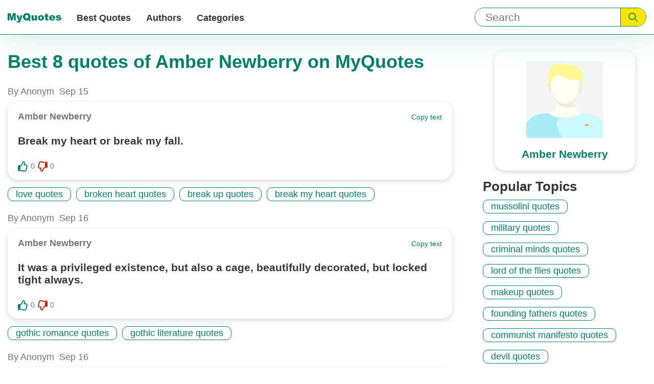

--- FILE ---
content_type: text/html; charset=utf-8
request_url: https://myquotes.co/authors/1271/
body_size: 4535
content:

<!DOCTYPE html>
<html lang="en">

<head>
<meta charset="UTF-8">
<meta name="viewport" content="width=device-width,initial-scale=1">
<meta http-equiv="X-UA-Compatible" content="IE=Edge, chrome=1">
<title>Amber Newberry quotes | MyQuotes</title>

<meta name="description" content="Best quotes of Amber Newberry on MyQuotes">


<meta name="keywords" content="Amber Newberry, Best quotes of Amber Newberry">


<meta property="og:url" content="https://myquotes.co/authors/1271/"/>
<meta property="og:type" content="website" />
<meta property="og:title" content="Amber Newberry quotes | MyQuotes"/>
<meta property="og:description" content="Best quotes of Amber Newberry on MyQuotes"/>


<meta property="og:image" content="https://myquotes.co/images/meta/og-sharing-logo.jpg"/>
<meta property="og:image:height" content="300" />
<meta property="og:image:width" content="700" />




<!-- Preloads -->
<link rel="preload" as="style" href="/css/main.css">
<link media="all" rel="stylesheet" href="/css/main.css">

<link rel="preload" as="script" href="/main.bundle.js">

<!-- Preconnects -->
<link rel="preconnect" href="//www.google-analytics.com">
<link rel="preconnect" href="//www.googletagmanager.com">


<meta name="csrf-token" content="eWzVAi42gkLkojJTrjbPawDssBO8iAGi60x7LRC8">

<link rel="canonical" href="https://myquotes.co/authors/1271/">




<link rel="alternate" href="https://myquotes.co/authors/1271/" hreflang="x-default" />

<link rel="alternate" href="https://myquotes.co/ru/authors/1271/" hreflang="ru" />



<script defer src="/main.bundle.js"></script>
<script data-ad-client="ca-pub-7804771188232392" async src="https://pagead2.googlesyndication.com/pagead/js/adsbygoogle.js"></script>

</head>
<body class="body">
<header class="header">
<div class="header-inner">
<div class="logo header-logo">
<a class="logo-link" href="https://myquotes.co/ " aria-label="MyQuotes logo">
<svg class="logo-icon" aria-hidden="true">
<use class="logo-icon--mobile" xlink:href="/images/sprite.svg#logo-mobile"></use>
<use class="logo-icon--desktop" xlink:href="/images/sprite.svg#logo-desktop"></use>
</svg>
</a>
</div>
<div class="search header-search" role="search">
<form
class="search-form "
method="GET"
action="https://myquotes.co/search/"
>
<input
class="search-input searchInput"
aria-label="Input search"
type="text"
name="query"
placeholder="Search"
/>
<button class="search-submit" aria-label="Submit search query">
<svg class="search-icon" aria-hidden="true">
<use xlink:href="/images/sprite.svg#search"></use>
</svg>
</button>
</form>

</div>
<nav class="nav header-nav">

<button
class="hamburger-toggle navToggle"
aria-label="Open menu button"
aria-expanded="false"
aria-controls="navigation-menu"
>
<span class="hamburger-stick navStick"></span>
</button>

<ul class="nav-list navList" id="navigation-menu">
<li class="nav-item">
<a class="nav-link" href="https://myquotes.co/best-quotes/"> Best Quotes </a>
</li>
<li class="nav-item">
<a class="nav-link" href="https://myquotes.co/authors/"> Authors </a>
</li>
<li class="nav-item">
<a class="nav-link" href="https://myquotes.co/categories/"> Categories </a>
</li>
<li class="nav-item nav-item--about_us">
<a class="nav-link" href="https://myquotes.co/about-us/" rel="nofollow">
About us
</a>
</li>
<li class="nav-item nav-item--about_us">
<a class="nav-link" href="https://myquotes.co/contact-us/" rel="nofollow">
Contact us
</a>
</li>
</ul>
</nav>
</div>
</header>
<script defer src="https://static.cloudflareinsights.com/beacon.min.js/vcd15cbe7772f49c399c6a5babf22c1241717689176015" integrity="sha512-ZpsOmlRQV6y907TI0dKBHq9Md29nnaEIPlkf84rnaERnq6zvWvPUqr2ft8M1aS28oN72PdrCzSjY4U6VaAw1EQ==" data-cf-beacon='{"version":"2024.11.0","token":"3032e69cda1c45908c3df850f5d8f4b2","r":1,"server_timing":{"name":{"cfCacheStatus":true,"cfEdge":true,"cfExtPri":true,"cfL4":true,"cfOrigin":true,"cfSpeedBrain":true},"location_startswith":null}}' crossorigin="anonymous"></script>
</body>
</html>
<div class="author">
<div class="author-inner">
<div class="author-info">



<h1 class="author-main_title">
Best 8 quotes of Amber Newberry on MyQuotes
</h1>

</div>
<div class="author-detail author_card">

<div class="author_card-image-wrapper">


<svg class="author_card-icon">
<use xlink:href="/images/sprite.svg#author"></use>
</svg>

</div>
<h2 class="author_card-title">
Amber Newberry
</h2>


</div>
<main class="author-main">
<ul class="author-list">





<li class="quote author-item">
<div class="quote-info">
<span class="quote-published_by">
By Anonym
</span>

<time class="quote-date" datetime="2019-09-15">
Sep 15
</time>
</div>
<div class="quote-card author-item-card">
<div class="quote-header">
<div class="quote-author">

<span class="quote-author-text quote-author-name">
Amber Newberry
</span>

</div>
<div class="quote-copy copy">
<button class="copy-button copyButton">
Copy text
</button>
</div>
</div>
<p class="quote-description"> Break my heart or break my fall. </p>
<div class="quote-footer">
<div class="quote-actions vote-wrapper">
<div class="quote-vote vote">

<button class="vote-button" aria-label="Like button">
<svg class="vote-icon" aria-hidden="true">
<use class="vote-icon--empty notQo" xlink:href="/images/sprite.svg#vote-border">
</use>
<use class="vote-icon--filled notQo" xlink:href="/images/sprite.svg#vote-solid">
</use>
</svg>
</button>
<span class="vote-count">
0
</span>
</div>
<div class="quote-vote vote">

<button class="vote-button" aria-label="Dislike button">
<svg class="vote-icon vote-icon--dislike" aria-hidden="true">
<use class="vote-icon--empty notQo" xlink:href="/images/sprite.svg#vote-border">
</use>
<use class="vote-icon--filled notQo" xlink:href="/images/sprite.svg#vote-solid">
</use>
</svg>
</button>
<span class="vote-count">
0
</span>
</div>
</div>

</div>
</div>
<div class="quote-tags tags">
<ul class="tags-list">



<li class="tags-item">
<a class="tags-link" href="/categories/1363/">
love quotes
</a>
</li>



<li class="tags-item">
<a class="tags-link" href="/categories/2267/">
broken heart quotes
</a>
</li>



<li class="tags-item">
<a class="tags-link" href="/categories/15914/">
break up quotes
</a>
</li>



<li class="tags-item">
<a class="tags-link" href="/categories/82308/">
break my heart quotes
</a>
</li>



</ul>
</div>
</li>






<li class="quote author-item">
<div class="quote-info">
<span class="quote-published_by">
By Anonym
</span>

<time class="quote-date" datetime="2019-09-16">
Sep 16
</time>
</div>
<div class="quote-card author-item-card">
<div class="quote-header">
<div class="quote-author">

<span class="quote-author-text quote-author-name">
Amber Newberry
</span>

</div>
<div class="quote-copy copy">
<button class="copy-button copyButton">
Copy text
</button>
</div>
</div>
<p class="quote-description"> It was a privileged existence, but also a cage, beautifully decorated, but locked tight always. </p>
<div class="quote-footer">
<div class="quote-actions vote-wrapper">
<div class="quote-vote vote">

<button class="vote-button" aria-label="Like button">
<svg class="vote-icon" aria-hidden="true">
<use class="vote-icon--empty notQo" xlink:href="/images/sprite.svg#vote-border">
</use>
<use class="vote-icon--filled notQo" xlink:href="/images/sprite.svg#vote-solid">
</use>
</svg>
</button>
<span class="vote-count">
0
</span>
</div>
<div class="quote-vote vote">

<button class="vote-button" aria-label="Dislike button">
<svg class="vote-icon vote-icon--dislike" aria-hidden="true">
<use class="vote-icon--empty notQo" xlink:href="/images/sprite.svg#vote-border">
</use>
<use class="vote-icon--filled notQo" xlink:href="/images/sprite.svg#vote-solid">
</use>
</svg>
</button>
<span class="vote-count">
0
</span>
</div>
</div>

</div>
</div>
<div class="quote-tags tags">
<ul class="tags-list">



<li class="tags-item">
<a class="tags-link" href="/categories/71300/">
gothic romance quotes
</a>
</li>



<li class="tags-item">
<a class="tags-link" href="/categories/85829/">
gothic literature quotes
</a>
</li>



</ul>
</div>
</li>






<li class="quote author-item">
<div class="quote-info">
<span class="quote-published_by">
By Anonym
</span>

<time class="quote-date" datetime="2019-09-16">
Sep 16
</time>
</div>
<div class="quote-card author-item-card">
<div class="quote-header">
<div class="quote-author">

<span class="quote-author-text quote-author-name">
Amber Newberry
</span>

</div>
<div class="quote-copy copy">
<button class="copy-button copyButton">
Copy text
</button>
</div>
</div>
<p class="quote-description"> It was dark, now, the gossamer moon hanging among diamond stars in the soft black of the night. </p>
<div class="quote-footer">
<div class="quote-actions vote-wrapper">
<div class="quote-vote vote">

<button class="vote-button" aria-label="Like button">
<svg class="vote-icon" aria-hidden="true">
<use class="vote-icon--empty notQo" xlink:href="/images/sprite.svg#vote-border">
</use>
<use class="vote-icon--filled notQo" xlink:href="/images/sprite.svg#vote-solid">
</use>
</svg>
</button>
<span class="vote-count">
0
</span>
</div>
<div class="quote-vote vote">

<button class="vote-button" aria-label="Dislike button">
<svg class="vote-icon vote-icon--dislike" aria-hidden="true">
<use class="vote-icon--empty notQo" xlink:href="/images/sprite.svg#vote-border">
</use>
<use class="vote-icon--filled notQo" xlink:href="/images/sprite.svg#vote-solid">
</use>
</svg>
</button>
<span class="vote-count">
0
</span>
</div>
</div>

</div>
</div>
<div class="quote-tags tags">
<ul class="tags-list">



<li class="tags-item">
<a class="tags-link" href="/categories/3008/">
moon quotes
</a>
</li>



<li class="tags-item">
<a class="tags-link" href="/categories/4115/">
night quotes
</a>
</li>



<li class="tags-item">
<a class="tags-link" href="/categories/5431/">
sky quotes
</a>
</li>



<li class="tags-item">
<a class="tags-link" href="/categories/11966/">
halloween quotes
</a>
</li>



<li class="tags-item">
<a class="tags-link" href="/categories/12060/">
evening quotes
</a>
</li>



</ul>
</div>
</li>






<li class="quote author-item">
<div class="quote-info">
<span class="quote-published_by">
By Anonym
</span>

<time class="quote-date" datetime="2019-09-18">
Sep 18
</time>
</div>
<div class="quote-card author-item-card">
<div class="quote-header">
<div class="quote-author">

<span class="quote-author-text quote-author-name">
Amber Newberry
</span>

</div>
<div class="quote-copy copy">
<button class="copy-button copyButton">
Copy text
</button>
</div>
</div>
<p class="quote-description"> She shoved her to the dirty floor and pressed an open palm against her shoulder to hold her down while her rage and sorrow blossomed into a glistening thorn. </p>
<div class="quote-footer">
<div class="quote-actions vote-wrapper">
<div class="quote-vote vote">

<button class="vote-button" aria-label="Like button">
<svg class="vote-icon" aria-hidden="true">
<use class="vote-icon--empty notQo" xlink:href="/images/sprite.svg#vote-border">
</use>
<use class="vote-icon--filled notQo" xlink:href="/images/sprite.svg#vote-solid">
</use>
</svg>
</button>
<span class="vote-count">
0
</span>
</div>
<div class="quote-vote vote">

<button class="vote-button" aria-label="Dislike button">
<svg class="vote-icon vote-icon--dislike" aria-hidden="true">
<use class="vote-icon--empty notQo" xlink:href="/images/sprite.svg#vote-border">
</use>
<use class="vote-icon--filled notQo" xlink:href="/images/sprite.svg#vote-solid">
</use>
</svg>
</button>
<span class="vote-count">
0
</span>
</div>
</div>

</div>
</div>
<div class="quote-tags tags">
<ul class="tags-list">



<li class="tags-item">
<a class="tags-link" href="/categories/7489/">
horror quotes
</a>
</li>



<li class="tags-item">
<a class="tags-link" href="/categories/8805/">
rage quotes
</a>
</li>



<li class="tags-item">
<a class="tags-link" href="/categories/11135/">
scary quotes
</a>
</li>



<li class="tags-item">
<a class="tags-link" href="/categories/11966/">
halloween quotes
</a>
</li>



<li class="tags-item">
<a class="tags-link" href="/categories/14645/">
creepy quotes
</a>
</li>



</ul>
</div>
</li>






<li class="quote author-item">
<div class="quote-info">
<span class="quote-published_by">
By Anonym
</span>

<time class="quote-date" datetime="2019-09-18">
Sep 18
</time>
</div>
<div class="quote-card author-item-card">
<div class="quote-header">
<div class="quote-author">

<span class="quote-author-text quote-author-name">
Amber Newberry
</span>

</div>
<div class="quote-copy copy">
<button class="copy-button copyButton">
Copy text
</button>
</div>
</div>
<p class="quote-description"> The laughter of children filled the crisp air while off-beat rhythms of knocks and door bells mixed with a chorus of "trick or treat" that sang out into the early evening. </p>
<div class="quote-footer">
<div class="quote-actions vote-wrapper">
<div class="quote-vote vote">

<button class="vote-button" aria-label="Like button">
<svg class="vote-icon" aria-hidden="true">
<use class="vote-icon--empty notQo" xlink:href="/images/sprite.svg#vote-border">
</use>
<use class="vote-icon--filled notQo" xlink:href="/images/sprite.svg#vote-solid">
</use>
</svg>
</button>
<span class="vote-count">
0
</span>
</div>
<div class="quote-vote vote">

<button class="vote-button" aria-label="Dislike button">
<svg class="vote-icon vote-icon--dislike" aria-hidden="true">
<use class="vote-icon--empty notQo" xlink:href="/images/sprite.svg#vote-border">
</use>
<use class="vote-icon--filled notQo" xlink:href="/images/sprite.svg#vote-solid">
</use>
</svg>
</button>
<span class="vote-count">
0
</span>
</div>
</div>

</div>
</div>
<div class="quote-tags tags">
<ul class="tags-list">



<li class="tags-item">
<a class="tags-link" href="/categories/1921/">
fall quotes
</a>
</li>



<li class="tags-item">
<a class="tags-link" href="/categories/9773/">
autumn quotes
</a>
</li>



<li class="tags-item">
<a class="tags-link" href="/categories/9831/">
children quotes
</a>
</li>



<li class="tags-item">
<a class="tags-link" href="/categories/11966/">
halloween quotes
</a>
</li>



<li class="tags-item">
<a class="tags-link" href="/categories/61285/">
trick or treat quotes
</a>
</li>



</ul>
</div>
</li>






<li class="quote author-item">
<div class="quote-info">
<span class="quote-published_by">
By Anonym
</span>

<time class="quote-date" datetime="2019-09-19">
Sep 19
</time>
</div>
<div class="quote-card author-item-card">
<div class="quote-header">
<div class="quote-author">

<span class="quote-author-text quote-author-name">
Amber Newberry
</span>

</div>
<div class="quote-copy copy">
<button class="copy-button copyButton">
Copy text
</button>
</div>
</div>
<p class="quote-description"> The trees seemed to have eyes that were watching us and reaching out for me. They began to take on the shape of the dead. </p>
<div class="quote-footer">
<div class="quote-actions vote-wrapper">
<div class="quote-vote vote">

<button class="vote-button" aria-label="Like button">
<svg class="vote-icon" aria-hidden="true">
<use class="vote-icon--empty notQo" xlink:href="/images/sprite.svg#vote-border">
</use>
<use class="vote-icon--filled notQo" xlink:href="/images/sprite.svg#vote-solid">
</use>
</svg>
</button>
<span class="vote-count">
0
</span>
</div>
<div class="quote-vote vote">

<button class="vote-button" aria-label="Dislike button">
<svg class="vote-icon vote-icon--dislike" aria-hidden="true">
<use class="vote-icon--empty notQo" xlink:href="/images/sprite.svg#vote-border">
</use>
<use class="vote-icon--filled notQo" xlink:href="/images/sprite.svg#vote-solid">
</use>
</svg>
</button>
<span class="vote-count">
0
</span>
</div>
</div>

</div>
</div>
<div class="quote-tags tags">
<ul class="tags-list">



<li class="tags-item">
<a class="tags-link" href="/categories/71300/">
gothic romance quotes
</a>
</li>



<li class="tags-item">
<a class="tags-link" href="/categories/85829/">
gothic literature quotes
</a>
</li>



</ul>
</div>
</li>






<li class="quote author-item">
<div class="quote-info">
<span class="quote-published_by">
By Anonym
</span>

<time class="quote-date" datetime="2019-09-19">
Sep 19
</time>
</div>
<div class="quote-card author-item-card">
<div class="quote-header">
<div class="quote-author">

<span class="quote-author-text quote-author-name">
Amber Newberry
</span>

</div>
<div class="quote-copy copy">
<button class="copy-button copyButton">
Copy text
</button>
</div>
</div>
<p class="quote-description"> Two souls, one body. Zwei Seelen, ein Körper. </p>
<div class="quote-footer">
<div class="quote-actions vote-wrapper">
<div class="quote-vote vote">

<button class="vote-button" aria-label="Like button">
<svg class="vote-icon" aria-hidden="true">
<use class="vote-icon--empty notQo" xlink:href="/images/sprite.svg#vote-border">
</use>
<use class="vote-icon--filled notQo" xlink:href="/images/sprite.svg#vote-solid">
</use>
</svg>
</button>
<span class="vote-count">
0
</span>
</div>
<div class="quote-vote vote">

<button class="vote-button" aria-label="Dislike button">
<svg class="vote-icon vote-icon--dislike" aria-hidden="true">
<use class="vote-icon--empty notQo" xlink:href="/images/sprite.svg#vote-border">
</use>
<use class="vote-icon--filled notQo" xlink:href="/images/sprite.svg#vote-solid">
</use>
</svg>
</button>
<span class="vote-count">
0
</span>
</div>
</div>

</div>
</div>
<div class="quote-tags tags">
<ul class="tags-list">



<li class="tags-item">
<a class="tags-link" href="/categories/71300/">
gothic romance quotes
</a>
</li>



<li class="tags-item">
<a class="tags-link" href="/categories/85829/">
gothic literature quotes
</a>
</li>



</ul>
</div>
</li>






<li class="quote author-item">
<div class="quote-info">
<span class="quote-published_by">
By Anonym
</span>

<time class="quote-date" datetime="2019-09-20">
Sep 20
</time>
</div>
<div class="quote-card author-item-card">
<div class="quote-header">
<div class="quote-author">

<span class="quote-author-text quote-author-name">
Amber Newberry
</span>

</div>
<div class="quote-copy copy">
<button class="copy-button copyButton">
Copy text
</button>
</div>
</div>
<p class="quote-description"> When the moon was high over the moors, Rhineholt became a dark place with long, lonely corridors whose shadows gave breath to many secrets. </p>
<div class="quote-footer">
<div class="quote-actions vote-wrapper">
<div class="quote-vote vote">

<button class="vote-button" aria-label="Like button">
<svg class="vote-icon" aria-hidden="true">
<use class="vote-icon--empty notQo" xlink:href="/images/sprite.svg#vote-border">
</use>
<use class="vote-icon--filled notQo" xlink:href="/images/sprite.svg#vote-solid">
</use>
</svg>
</button>
<span class="vote-count">
0
</span>
</div>
<div class="quote-vote vote">

<button class="vote-button" aria-label="Dislike button">
<svg class="vote-icon vote-icon--dislike" aria-hidden="true">
<use class="vote-icon--empty notQo" xlink:href="/images/sprite.svg#vote-border">
</use>
<use class="vote-icon--filled notQo" xlink:href="/images/sprite.svg#vote-solid">
</use>
</svg>
</button>
<span class="vote-count">
0
</span>
</div>
</div>

</div>
</div>
<div class="quote-tags tags">
<ul class="tags-list">



<li class="tags-item">
<a class="tags-link" href="/categories/71300/">
gothic romance quotes
</a>
</li>



<li class="tags-item">
<a class="tags-link" href="/categories/85829/">
gothic literature quotes
</a>
</li>



</ul>
</div>
</li>


</ul>
</main>
<aside class="author-aside">


<section class="popular_topics aside-item">
<h2 class="popular_topics-title">Popular Topics</h2>
<ul class="popular_topics-list tags-list">

<li class="popular_topics-item tags-item">
<a class="popular_topics-link tags-link" href="/categories/1231/">mussolini quotes</a>
</li>

<li class="popular_topics-item tags-item">
<a class="popular_topics-link tags-link" href="/categories/2946/">military quotes</a>
</li>

<li class="popular_topics-item tags-item">
<a class="popular_topics-link tags-link" href="/categories/3315/">criminal minds quotes</a>
</li>

<li class="popular_topics-item tags-item">
<a class="popular_topics-link tags-link" href="/categories/3858/">lord of the flies quotes</a>
</li>

<li class="popular_topics-item tags-item">
<a class="popular_topics-link tags-link" href="/categories/3882/">makeup quotes</a>
</li>

<li class="popular_topics-item tags-item">
<a class="popular_topics-link tags-link" href="/categories/4802/">founding fathers quotes</a>
</li>

<li class="popular_topics-item tags-item">
<a class="popular_topics-link tags-link" href="/categories/5876/">communist manifesto quotes</a>
</li>

<li class="popular_topics-item tags-item">
<a class="popular_topics-link tags-link" href="/categories/5897/">devil quotes</a>
</li>

<li class="popular_topics-item tags-item">
<a class="popular_topics-link tags-link" href="/categories/6051/">country music quotes</a>
</li>

<li class="popular_topics-item tags-item">
<a class="popular_topics-link tags-link" href="/categories/7150/">nightmare quotes</a>
</li>

<li class="popular_topics-item tags-item">
<a class="popular_topics-link tags-link" href="/categories/7163/">chicago quotes</a>
</li>

<li class="popular_topics-item tags-item">
<a class="popular_topics-link tags-link" href="/categories/7303/">important quotes</a>
</li>

<li class="popular_topics-item tags-item">
<a class="popular_topics-link tags-link" href="/categories/7660/">jedi quotes</a>
</li>

<li class="popular_topics-item tags-item">
<a class="popular_topics-link tags-link" href="/categories/7763/">the tempest quotes</a>
</li>

<li class="popular_topics-item tags-item">
<a class="popular_topics-link tags-link" href="/categories/8122/">candide quotes</a>
</li>

<li class="popular_topics-item tags-item">
<a class="popular_topics-link tags-link" href="/categories/8159/">personal development quotes</a>
</li>

<li class="popular_topics-item tags-item">
<a class="popular_topics-link tags-link" href="/categories/8175/">self help quotes</a>
</li>

<li class="popular_topics-item tags-item">
<a class="popular_topics-link tags-link" href="/categories/8244/">organization quotes</a>
</li>

<li class="popular_topics-item tags-item">
<a class="popular_topics-link tags-link" href="/categories/8504/">beast quotes</a>
</li>

<li class="popular_topics-item tags-item">
<a class="popular_topics-link tags-link" href="/categories/8728/">alcoholism quotes</a>
</li>

<li class="popular_topics-item tags-item">
<a class="popular_topics-link tags-link" href="/categories/8844/">alpha male quotes</a>
</li>

<li class="popular_topics-item tags-item">
<a class="popular_topics-link tags-link" href="/categories/8916/">magnus bane quotes</a>
</li>

<li class="popular_topics-item tags-item">
<a class="popular_topics-link tags-link" href="/categories/9023/">good intentions quotes</a>
</li>

<li class="popular_topics-item tags-item">
<a class="popular_topics-link tags-link" href="/categories/9388/">you are not alone quotes</a>
</li>

<li class="popular_topics-item tags-item">
<a class="popular_topics-link tags-link" href="/categories/9492/">newborn quotes</a>
</li>

</ul>
</section>






<section class="popular_authors aside-item">
<h2 class="popular_authors-title">
Popular Authors
</h2>
<ul class="popular_authors-list">

<li class="popular_authors-item">
<div class="popular_authors-image-wrapper">
<svg class="popular_authors-icon">
<use xlink:href="/images/sprite.svg#author"></use>
</svg>

</div>
<div class="popular_authors-info">
<a class="popular_authors-link" href="/authors/618/">
Carlos Castaneda
</a>
<span class="popular_authors-count">
178 quotes
</span>
</div>
</li>

<li class="popular_authors-item">
<div class="popular_authors-image-wrapper">
<svg class="popular_authors-icon">
<use xlink:href="/images/sprite.svg#author"></use>
</svg>

</div>
<div class="popular_authors-info">
<a class="popular_authors-link" href="/authors/873/">
Francine Rivers
</a>
<span class="popular_authors-count">
81 quotes
</span>
</div>
</li>

<li class="popular_authors-item">
<div class="popular_authors-image-wrapper">
<svg class="popular_authors-icon">
<use xlink:href="/images/sprite.svg#author"></use>
</svg>

</div>
<div class="popular_authors-info">
<a class="popular_authors-link" href="/authors/1047/">
Rob Bell
</a>
<span class="popular_authors-count">
194 quotes
</span>
</div>
</li>

<li class="popular_authors-item">
<div class="popular_authors-image-wrapper">
<svg class="popular_authors-icon">
<use xlink:href="/images/sprite.svg#author"></use>
</svg>

</div>
<div class="popular_authors-info">
<a class="popular_authors-link" href="/authors/1219/">
Pat Conroy
</a>
<span class="popular_authors-count">
256 quotes
</span>
</div>
</li>

<li class="popular_authors-item">
<div class="popular_authors-image-wrapper">
<svg class="popular_authors-icon">
<use xlink:href="/images/sprite.svg#author"></use>
</svg>

</div>
<div class="popular_authors-info">
<a class="popular_authors-link" href="/authors/1317/">
Kailin Gow
</a>
<span class="popular_authors-count">
377 quotes
</span>
</div>
</li>

<li class="popular_authors-item">
<div class="popular_authors-image-wrapper">
<svg class="popular_authors-icon">
<use xlink:href="/images/sprite.svg#author"></use>
</svg>

</div>
<div class="popular_authors-info">
<a class="popular_authors-link" href="/authors/1416/">
Margaret Cho
</a>
<span class="popular_authors-count">
240 quotes
</span>
</div>
</li>

<li class="popular_authors-item">
<div class="popular_authors-image-wrapper">
<svg class="popular_authors-icon">
<use xlink:href="/images/sprite.svg#author"></use>
</svg>

</div>
<div class="popular_authors-info">
<a class="popular_authors-link" href="/authors/1488/">
Edmond Mbiaka
</a>
<span class="popular_authors-count">
885 quotes
</span>
</div>
</li>

<li class="popular_authors-item">
<div class="popular_authors-image-wrapper">
<svg class="popular_authors-icon">
<use xlink:href="/images/sprite.svg#author"></use>
</svg>

</div>
<div class="popular_authors-info">
<a class="popular_authors-link" href="/authors/1649/">
Billy Sunday
</a>
<span class="popular_authors-count">
92 quotes
</span>
</div>
</li>

<li class="popular_authors-item">
<div class="popular_authors-image-wrapper">
<svg class="popular_authors-icon">
<use xlink:href="/images/sprite.svg#author"></use>
</svg>

</div>
<div class="popular_authors-info">
<a class="popular_authors-link" href="/authors/1868/">
Andy Rooney
</a>
<span class="popular_authors-count">
207 quotes
</span>
</div>
</li>

<li class="popular_authors-item">
<div class="popular_authors-image-wrapper">
<svg class="popular_authors-icon">
<use xlink:href="/images/sprite.svg#author"></use>
</svg>

</div>
<div class="popular_authors-info">
<a class="popular_authors-link" href="/authors/2370/">
Bette Davis
</a>
<span class="popular_authors-count">
117 quotes
</span>
</div>
</li>

<li class="popular_authors-item">
<div class="popular_authors-image-wrapper">
<svg class="popular_authors-icon">
<use xlink:href="/images/sprite.svg#author"></use>
</svg>

</div>
<div class="popular_authors-info">
<a class="popular_authors-link" href="/authors/4307/">
David Wong
</a>
<span class="popular_authors-count">
111 quotes
</span>
</div>
</li>

<li class="popular_authors-item">
<div class="popular_authors-image-wrapper">
<svg class="popular_authors-icon">
<use xlink:href="/images/sprite.svg#author"></use>
</svg>

</div>
<div class="popular_authors-info">
<a class="popular_authors-link" href="/authors/4584/">
Mary Tyler Moore
</a>
<span class="popular_authors-count">
53 quotes
</span>
</div>
</li>

<li class="popular_authors-item">
<div class="popular_authors-image-wrapper">
<svg class="popular_authors-icon">
<use xlink:href="/images/sprite.svg#author"></use>
</svg>

</div>
<div class="popular_authors-info">
<a class="popular_authors-link" href="/authors/4966/">
Shelby Foote
</a>
<span class="popular_authors-count">
53 quotes
</span>
</div>
</li>

<li class="popular_authors-item">
<div class="popular_authors-image-wrapper">
<svg class="popular_authors-icon">
<use xlink:href="/images/sprite.svg#author"></use>
</svg>

</div>
<div class="popular_authors-info">
<a class="popular_authors-link" href="/authors/5139/">
Katherine Anne Porter
</a>
<span class="popular_authors-count">
113 quotes
</span>
</div>
</li>

<li class="popular_authors-item">
<div class="popular_authors-image-wrapper">
<svg class="popular_authors-icon">
<use xlink:href="/images/sprite.svg#author"></use>
</svg>

</div>
<div class="popular_authors-info">
<a class="popular_authors-link" href="/authors/5218/">
Rachel Van Dyken
</a>
<span class="popular_authors-count">
77 quotes
</span>
</div>
</li>

<li class="popular_authors-item">
<div class="popular_authors-image-wrapper">
<svg class="popular_authors-icon">
<use xlink:href="/images/sprite.svg#author"></use>
</svg>

</div>
<div class="popular_authors-info">
<a class="popular_authors-link" href="/authors/5251/">
Ouida
</a>
<span class="popular_authors-count">
108 quotes
</span>
</div>
</li>

<li class="popular_authors-item">
<div class="popular_authors-image-wrapper">
<svg class="popular_authors-icon">
<use xlink:href="/images/sprite.svg#author"></use>
</svg>

</div>
<div class="popular_authors-info">
<a class="popular_authors-link" href="/authors/5456/">
Samuel Butler
</a>
<span class="popular_authors-count">
226 quotes
</span>
</div>
</li>

<li class="popular_authors-item">
<div class="popular_authors-image-wrapper">
<svg class="popular_authors-icon">
<use xlink:href="/images/sprite.svg#author"></use>
</svg>

</div>
<div class="popular_authors-info">
<a class="popular_authors-link" href="/authors/5790/">
Cyril Connolly
</a>
<span class="popular_authors-count">
155 quotes
</span>
</div>
</li>

<li class="popular_authors-item">
<div class="popular_authors-image-wrapper">
<svg class="popular_authors-icon">
<use xlink:href="/images/sprite.svg#author"></use>
</svg>

</div>
<div class="popular_authors-info">
<a class="popular_authors-link" href="/authors/6165/">
Alfred De Musset
</a>
<span class="popular_authors-count">
64 quotes
</span>
</div>
</li>

<li class="popular_authors-item">
<div class="popular_authors-image-wrapper">
<svg class="popular_authors-icon">
<use xlink:href="/images/sprite.svg#author"></use>
</svg>

</div>
<div class="popular_authors-info">
<a class="popular_authors-link" href="/authors/6352/">
Sw. Chidananda Tirtha
</a>
<span class="popular_authors-count">
64 quotes
</span>
</div>
</li>

<li class="popular_authors-item">
<div class="popular_authors-image-wrapper">
<svg class="popular_authors-icon">
<use xlink:href="/images/sprite.svg#author"></use>
</svg>

</div>
<div class="popular_authors-info">
<a class="popular_authors-link" href="/authors/6431/">
Debbie Reynolds
</a>
<span class="popular_authors-count">
74 quotes
</span>
</div>
</li>

<li class="popular_authors-item">
<div class="popular_authors-image-wrapper">
<svg class="popular_authors-icon">
<use xlink:href="/images/sprite.svg#author"></use>
</svg>

</div>
<div class="popular_authors-info">
<a class="popular_authors-link" href="/authors/6456/">
Todd Stocker
</a>
<span class="popular_authors-count">
127 quotes
</span>
</div>
</li>

<li class="popular_authors-item">
<div class="popular_authors-image-wrapper">
<svg class="popular_authors-icon">
<use xlink:href="/images/sprite.svg#author"></use>
</svg>

</div>
<div class="popular_authors-info">
<a class="popular_authors-link" href="/authors/6531/">
Ann Coulter
</a>
<span class="popular_authors-count">
395 quotes
</span>
</div>
</li>

<li class="popular_authors-item">
<div class="popular_authors-image-wrapper">
<svg class="popular_authors-icon">
<use xlink:href="/images/sprite.svg#author"></use>
</svg>

</div>
<div class="popular_authors-info">
<a class="popular_authors-link" href="/authors/6572/">
Laurie Nadel
</a>
<span class="popular_authors-count">
80 quotes
</span>
</div>
</li>

<li class="popular_authors-item">
<div class="popular_authors-image-wrapper">
<svg class="popular_authors-icon">
<use xlink:href="/images/sprite.svg#author"></use>
</svg>

</div>
<div class="popular_authors-info">
<a class="popular_authors-link" href="/authors/6600/">
Marianne Moore
</a>
<span class="popular_authors-count">
114 quotes
</span>
</div>
</li>

</ul>
</section>

</aside>
</div>
</div>

<script type="application/ld+json">
{
"@context": "http://schema.org/",
"@type": "CollectionPage",
"name": "Best quotes",
"description": "Amber Newberry quotes | MyQuotes",
"headline": "Best 8 quotes of Amber Newberry on MyQuotes",
"keywords": "MyQuotes, Amber Newberry, Best quotes of Amber Newberry",
"mainEntity": {
"@type": "ItemList",
"itemListElement": [


{
"@type": "Quotation",
"author": {
"@type": "Person",
"name": "Amber Newberry"

},
"text": "Break my heart or break my fall.",
"keywords": "Amber Newberry quotes, love quotes, broken heart quotes, break up quotes, break my heart quotes"
} ,


{
"@type": "Quotation",
"author": {
"@type": "Person",
"name": "Amber Newberry"

},
"text": "It was a privileged existence, but also a cage, beautifully decorated, but locked tight always.",
"keywords": "Amber Newberry quotes, gothic romance quotes, gothic literature quotes"
} ,


{
"@type": "Quotation",
"author": {
"@type": "Person",
"name": "Amber Newberry"

},
"text": "It was dark, now, the gossamer moon hanging among diamond stars in the soft black of the night.",
"keywords": "Amber Newberry quotes, moon quotes, night quotes, sky quotes, halloween quotes, evening quotes"
} ,


{
"@type": "Quotation",
"author": {
"@type": "Person",
"name": "Amber Newberry"

},
"text": "She shoved her to the dirty floor and pressed an open palm against her shoulder to hold her down while her rage and sorrow blossomed into a glistening thorn.",
"keywords": "Amber Newberry quotes, horror quotes, rage quotes, scary quotes, halloween quotes, creepy quotes"
} ,


{
"@type": "Quotation",
"author": {
"@type": "Person",
"name": "Amber Newberry"

},
"text": "The laughter of children filled the crisp air while off-beat rhythms of knocks and door bells mixed with a chorus of &#34;trick or treat&#34; that sang out into the early evening.",
"keywords": "Amber Newberry quotes, fall quotes, autumn quotes, children quotes, halloween quotes, trick or treat quotes"
} ,


{
"@type": "Quotation",
"author": {
"@type": "Person",
"name": "Amber Newberry"

},
"text": "The trees seemed to have eyes that were watching us and reaching out for me. They began to take on the shape of the dead.",
"keywords": "Amber Newberry quotes, gothic romance quotes, gothic literature quotes"
} ,


{
"@type": "Quotation",
"author": {
"@type": "Person",
"name": "Amber Newberry"

},
"text": "Two souls, one body. Zwei Seelen, ein Körper.",
"keywords": "Amber Newberry quotes, gothic romance quotes, gothic literature quotes"
} ,


{
"@type": "Quotation",
"author": {
"@type": "Person",
"name": "Amber Newberry"

},
"text": "When the moon was high over the moors, Rhineholt became a dark place with long, lonely corridors whose shadows gave breath to many secrets.",
"keywords": "Amber Newberry quotes, gothic romance quotes, gothic literature quotes"
} 

]
}
}
</script>



<footer class="footer">
<div class="footer-inner">
<div class="nav footer-nav">
<ul class="nav-list">
<li class="nav-item">
<a class="nav-link" href="https://myquotes.co/about-us/" rel="nofollow">
About us
</a>
</li>
<li class="nav-item">
<a class="nav-link" href="https://myquotes.co/contact-us/" rel="nofollow">
Contact us
</a>
</li>
<li class="nav-item">
<a class="nav-link" href="https://myquotes.co/privacy-policy/" rel="nofollow">
Privacy policy
</a>
</li>
<li class="nav-item">
<a class="nav-link" href="https://myquotes.co/terms-of-use/" rel="nofollow">
Terms of use
</a>
</li>
</ul>
</div>
<div class="footer-info">
<p class="footer-copyright">&#9400; 2026 . All Rights Reserved</p>
<div class="lang_select">
<button class="lang_select-selected languageDd" aria-label="Open language select menu">
<span class="lang_select-text">
En
</span>
<svg class="lang_select-icon">
<use xlink:href="/images/sprite.svg#flag-en"></use>
</svg>
</button>

<ul class="lang_select-list languageDdItems">

<li class="lang_select-item">
<a href="https://myquotes.co/ru/authors/1271/"
class="lang_select-link">
<span class="lang_select-text">
Ru
</span>
<svg class="lang_select-icon">
<use xlink:href="/images/sprite.svg#flag-ru"></use>
</svg>
</a>
</li>

</ul>

</div>
</div>
</footer>

<div id="popupArea"></div>




<script>(function(w,d,s,l,i){w[l]=w[l]||[];w[l].push({'gtm.start':
new Date().getTime(),event:'gtm.js'});var f=d.getElementsByTagName(s)[0],
j=d.createElement(s),dl=l!='dataLayer'?'&l='+l:'';j.async=true;j.src=
'https://www.googletagmanager.com/gtm.js?id='+i+dl;f.parentNode.insertBefore(j,f);
})(window,document,'script','dataLayer','GTM-NFHTVXP');</script>


<script>
document.MESSAGES = {
SUCCESS: {
TITLE:'Success',
BODY:'Text successfully copied to the clipboard!'
},
ERROR: {
TITLE:'Error',
BODY:'Failed to copy text :('
}
};
</script>

</body>
</html>

--- FILE ---
content_type: text/html; charset=utf-8
request_url: https://www.google.com/recaptcha/api2/aframe
body_size: 268
content:
<!DOCTYPE HTML><html><head><meta http-equiv="content-type" content="text/html; charset=UTF-8"></head><body><script nonce="YdG8x5VsLwAJRkCi84LbXw">/** Anti-fraud and anti-abuse applications only. See google.com/recaptcha */ try{var clients={'sodar':'https://pagead2.googlesyndication.com/pagead/sodar?'};window.addEventListener("message",function(a){try{if(a.source===window.parent){var b=JSON.parse(a.data);var c=clients[b['id']];if(c){var d=document.createElement('img');d.src=c+b['params']+'&rc='+(localStorage.getItem("rc::a")?sessionStorage.getItem("rc::b"):"");window.document.body.appendChild(d);sessionStorage.setItem("rc::e",parseInt(sessionStorage.getItem("rc::e")||0)+1);localStorage.setItem("rc::h",'1770113000441');}}}catch(b){}});window.parent.postMessage("_grecaptcha_ready", "*");}catch(b){}</script></body></html>

--- FILE ---
content_type: image/svg+xml
request_url: https://myquotes.co/images/sprite.svg
body_size: 10577
content:
<svg xmlns="http://www.w3.org/2000/svg" xmlns:xlink="http://www.w3.org/1999/xlink"><defs><symbol viewBox="0 0 21 15" id="arrow-link">
    <g>
        <g>
            <path d="M13.92.223a.73.73 0 0 0-1.05 0 .73.73 0 0 0 0 1.02l5.29 5.25H.73c-.4 0-.73.32-.73.72 0 .4.32.74.73.74h17.43l-5.29 5.24a.735.735 0 1 0 1.04 1.04l6.54-6.5c.29-.28.29-.74 0-1.02z" />
        </g>
    </g>
</symbol><symbol viewBox="0 0 340 340" id="author">
    <!-- Generator: Sketch 52.2 (67145) - http://www.bohemiancoding.com/sketch -->
    <title>Group 13 Copy</title>
    <desc>Created with Sketch.</desc>
    <defs>
        <rect id="author_path-1" x="0" y="0" width="340" height="340" />
    </defs>
    <g id="author_Page-1" stroke="none" stroke-width="1" fill="none" fill-rule="evenodd">
        <g id="author_Group-13-Copy">
            <g id="author_Albert_Einstein_Head-Copy-9">
                
                <use id="author_Mask" fill="#F4F4F4" fill-rule="nonzero" xlink:href="#author_path-1" />
                <g id="author_Group-24" mask="url(#author_mask-2)">
                    <g transform="translate(-5.000000, 13.000000)">
                        <path d="M139.481457,156.149225 C156.627418,157.449176 169.381248,158.181895 177.742947,158.347382 C186.104646,158.512869 197.699125,157.78015 212.526386,156.149225 C212.743905,171.824435 215.778474,185.064707 221.630094,195.870041 C227.481714,206.675374 236.624869,213.464974 249.059561,216.23884 C239.79445,240.403989 215.412678,252.079795 175.914246,251.266258 C136.415813,250.452722 112.034042,238.776916 102.768931,216.23884 C115.528113,214.91982 125.15895,208.13022 131.661442,195.870041 C138.163934,183.609861 140.770606,170.369589 139.481457,156.149225 Z" id="author_Rectangle" fill="#FFFEF3" fill-rule="nonzero" />
                        <path d="M102.768931,216.237747 C118.109413,231.190218 144.197931,238.666453 181.034483,238.666453 C217.871035,238.666453 219.322971,268.110969 185.390291,327 L10.9717868,327 C-2.92580982,297.083641 -2.92580982,272.91764 10.9717868,254.501998 C18.8785921,244.024727 30.6542142,232.862563 49.3730408,226.049984 C58.8282362,222.608835 76.6268662,219.338089 102.768931,216.237747 Z" id="author_Rectangle" fill="#ABEBF4" fill-rule="nonzero" />
                        <path d="M242.659213,216.171141 C257.999695,231.123611 284.088213,238.599847 320.924765,238.599847 C357.761317,238.599847 359.213253,268.044362 325.280573,326.933394 L150.862069,326.933394 C136.964472,297.017034 136.964472,272.851034 150.862069,254.435392 C158.768874,243.958121 170.544496,232.795957 189.263323,225.983377 C198.718518,222.542228 216.517148,219.271483 242.659213,216.171141 Z" id="author_Rectangle" fill="#CCF8FF" fill-rule="nonzero" transform="translate(245.062343, 271.552267) scale(-1, 1) translate(-245.062343, -271.552267) " />
                        <path d="M111.740654,125.666457 C115.369544,126.965062 124.906798,115.910233 124.906798,104.698667 C124.906798,93.4871012 110.932206,79.0209405 105.157582,81.4769401 C99.6322826,83.8268993 99.006553,88.2497451 100.617569,101.412636 C102.228585,114.575527 108.111763,124.367852 111.740654,125.666457 Z" id="author_Oval" fill="#ECEAD6" fill-rule="nonzero" />
                        <path d="M240.11056,125.666457 C243.73945,126.965062 253.276704,115.910233 253.276704,104.698667 C253.276704,93.4871012 239.302112,79.0209405 233.527488,81.4769401 C228.002189,83.8268993 227.376459,88.2497451 228.987475,101.412636 C230.598491,114.575527 236.481669,124.367852 240.11056,125.666457 Z" id="author_Oval-Copy-3" fill="#ECEAD6" fill-rule="nonzero" transform="translate(240.744935, 103.486013) scale(-1, 1) translate(-240.744935, -103.486013) " />
                        <path d="M139.702368,156.149225 L211.808098,156.149225 C212.336075,162.887638 212.868712,168.207728 213.406011,172.109494 C213.943309,176.01126 215.221765,180.971487 217.241379,186.990176 C190.991412,195.097603 171.679083,194.792938 159.30439,186.076182 C146.929697,177.359426 140.39569,167.383774 139.702368,156.149225 Z" id="author_Rectangle" fill="#ECEBD7" fill-rule="nonzero" />
                        <path d="M177.742947,176.042292 C213.797272,176.042292 244.54647,121.548271 244.54647,80.0351763 C244.54647,38.5220815 212.151504,26.3355705 176.097179,26.3355705 C140.042853,26.3355705 111.104638,41.265562 111.104638,82.7786568 C111.104638,124.291752 141.688621,176.042292 177.742947,176.042292 Z" id="author_Oval" fill="#FFFEF3" fill-rule="nonzero" />
                        <path d="M149.429412,47.4240178 C160.306921,47.4240178 174.073125,60.6223436 198.575921,67.0603764 C234.620618,76.5310074 225.847237,66.6988853 235.613523,67.0603764 C240.351173,67.2357367 242.680266,79.0296701 242.600803,102.442177 C250.449523,76.4880037 254.373883,59.7730879 254.373883,52.2974294 C254.373883,40.9600357 250.405844,23.700087 236.819024,15.1463414 C214.455392,1.06704952 172.823,4.19220214e-13 148.510025,4.19220214e-13 C109.425924,4.19220214e-13 100.768867,35.5863527 100.768867,65.5848665 C100.768867,70.8199617 104.849046,83.1057317 113.009404,102.442177 C116.375318,64.0323916 128.515321,45.6930053 149.429412,47.4240178 Z" id="author_Oval" fill="#FFF791" fill-rule="nonzero" />
                        <path d="M279.003065,273.296984 L268.840041,273.296984 C267.0049,273.296984 265.517241,271.808028 265.517241,269.972318 C265.517241,268.136607 267.0049,266.647651 268.840041,266.647651 L279.003065,266.647651 C280.838206,266.647651 282.325864,268.136607 282.325864,269.972318 C282.325864,271.808028 280.838206,273.296984 279.003065,273.296984 Z" id="author_Path-Copy" fill="#F2931F" fill-rule="evenodd" />
                    </g>
                </g>
            </g>
        </g>
    </g>
</symbol><mask id="author_mask-2" fill="white">
                    <use xlink:href="#author_path-1" />
                </mask><symbol viewBox="0 0 39 39" id="check-mark">
    <g>
        <g>
            <path d="M29.004 13.88l-12.33 12.385h-.01c-.156.157-.58.508-1.069.508-.35 0-.747-.194-1.079-.526l-5.164-5.165a.367.367 0 0 1 0-.525l1.641-1.642a.364.364 0 0 1 .258-.11c.093 0 .185.036.259.11l4.094 4.095 11.252-11.334a.364.364 0 0 1 .258-.111c.101 0 .194.037.258.11l1.614 1.67c.166.157.166.387.018.535zM19.183 0C8.586 0 0 8.586 0 19.183c0 10.596 8.586 19.182 19.183 19.182 10.596 0 19.182-8.586 19.182-19.182C38.365 8.586 29.78 0 19.183 0z" />
        </g>
    </g>
</symbol><symbol viewBox="0 0 13 11" id="double-arrow">
    <g>
        <g>
            <path d="M5.049 10.2c.203 0 .339-.136.339-.34a.514.514 0 0 0-.136-.27L.78 5.116 5.252.644c.136-.136.136-.339 0-.542a.327.327 0 0 0-.474 0L.102 4.846c-.136.135-.136.338 0 .542l4.676 4.743c.067 0 .135.068.27.068z" />
        </g>
        <g>
            <path d="M12.115 10.2c.203 0 .339-.136.339-.34a.514.514 0 0 0-.136-.27L7.846 5.116 12.318.644c.136-.136.136-.339 0-.542a.327.327 0 0 0-.474 0L7.168 4.846c-.136.135-.136.338 0 .542l4.676 4.743c.068 0 .135.068.27.068z" />
        </g>
    </g>
</symbol><symbol viewBox="0 0 10 17" id="facebook">
    <g>
        <g>
            <path d="M9.325.004L6.99 0C4.368 0 2.674 1.598 2.674 4.072v1.877H.327c-.203 0-.367.15-.367.337v2.72c0 .187.164.338.367.338h2.347v6.863c0 .186.164.337.367.337h3.062c.202 0 .367-.151.367-.337V9.344h2.744c.203 0 .367-.151.367-.338v-2.72a.325.325 0 0 0-.107-.238.384.384 0 0 0-.26-.1H6.47v-1.59c0-.765.198-1.154 1.282-1.154h1.572c.203 0 .367-.151.367-.337V.34c0-.186-.164-.337-.366-.337z" />
        </g>
    </g>
</symbol><symbol viewBox="0 0 512 512" id="flag-en"><circle cx="256" cy="256" r="256" fill="#f0f0f0" /><g fill="#0052b4"><path d="M52.92 100.142c-20.109 26.163-35.272 56.318-44.101 89.077h133.178L52.92 100.142zM503.181 189.219c-8.829-32.758-23.993-62.913-44.101-89.076l-89.075 89.076h133.176zM8.819 322.784c8.83 32.758 23.993 62.913 44.101 89.075l89.074-89.075H8.819zM411.858 52.921c-26.163-20.109-56.317-35.272-89.076-44.102v133.177l89.076-89.075zM100.142 459.079c26.163 20.109 56.318 35.272 89.076 44.102V370.005l-89.076 89.074zM189.217 8.819c-32.758 8.83-62.913 23.993-89.075 44.101l89.075 89.075V8.819zM322.783 503.181c32.758-8.83 62.913-23.993 89.075-44.101l-89.075-89.075v133.176zM370.005 322.784l89.075 89.076c20.108-26.162 35.272-56.318 44.101-89.076H370.005z" /></g><g fill="#d80027"><path d="M509.833 222.609H289.392V2.167A258.556 258.556 0 00256 0c-11.319 0-22.461.744-33.391 2.167v220.441H2.167A258.556 258.556 0 000 256c0 11.319.744 22.461 2.167 33.391h220.441v220.442a258.35 258.35 0 0066.783 0V289.392h220.442A258.533 258.533 0 00512 256c0-11.317-.744-22.461-2.167-33.391z" /><path d="M322.783 322.784L437.019 437.02a256.636 256.636 0 0015.048-16.435l-97.802-97.802h-31.482v.001zM189.217 322.784h-.002L74.98 437.019a256.636 256.636 0 0016.435 15.048l97.802-97.804v-31.479zM189.217 189.219v-.002L74.981 74.98a256.636 256.636 0 00-15.048 16.435l97.803 97.803h31.481zM322.783 189.219L437.02 74.981a256.328 256.328 0 00-16.435-15.047l-97.802 97.803v31.482z" /></g></symbol><symbol viewBox="0 0 512 512" id="flag-ru"><circle cx="256" cy="256" r="256" fill="#f0f0f0" /><path d="M496.077 345.043C506.368 317.31 512 287.314 512 256s-5.632-61.31-15.923-89.043H15.923C5.633 194.69 0 224.686 0 256s5.633 61.31 15.923 89.043L256 367.304l240.077-22.261z" fill="#0052b4" /><path d="M256 512c110.071 0 203.906-69.472 240.077-166.957H15.923C52.094 442.528 145.929 512 256 512z" fill="#d80027" /></symbol><symbol aria-hidden="true" class="svg-inline--fa fa-google-plus-g fa-w-20" role="img" viewBox="0 0 640 512" id="google">
    <path d="M386.061 228.496c1.834 9.692 3.143 19.384 3.143 31.956C389.204 370.205 315.599 448 204.8 448c-106.084 0-192-85.915-192-192s85.916-192 192-192c51.864 0 95.083 18.859 128.611 50.292l-52.126 50.03c-14.145-13.621-39.028-29.599-76.485-29.599-65.484 0-118.92 54.221-118.92 121.277 0 67.056 53.436 121.277 118.92 121.277 75.961 0 104.513-54.745 108.965-82.773H204.8v-66.009h181.261zm185.406 6.437V179.2h-56.001v55.733h-55.733v56.001h55.733v55.733h56.001v-55.733H627.2v-56.001h-55.733z" />
</symbol><symbol aria-hidden="true" class="svg-inline--fa fa-thumbs-up fa-w-16" role="img" viewBox="0 0 512 512" id="like-border">
    <path d="M466.27 286.69C475.04 271.84 480 256 480 236.85c0-44.015-37.218-85.58-85.82-85.58H357.7c4.92-12.81 8.85-28.13 8.85-46.54C366.55 31.936 328.86 0 271.28 0c-61.607 0-58.093 94.933-71.76 108.6-22.747 22.747-49.615 66.447-68.76 83.4H32c-17.673 0-32 14.327-32 32v240c0 17.673 14.327 32 32 32h64c14.893 0 27.408-10.174 30.978-23.95 44.509 1.001 75.06 39.94 177.802 39.94 7.22 0 15.22.01 22.22.01 77.117 0 111.986-39.423 112.94-95.33 13.319-18.425 20.299-43.122 17.34-66.99 9.854-18.452 13.664-40.343 8.99-62.99zm-61.75 53.83c12.56 21.13 1.26 49.41-13.94 57.57 7.7 48.78-17.608 65.9-53.12 65.9h-37.82c-71.639 0-118.029-37.82-171.64-37.82V240h10.92c28.36 0 67.98-70.89 94.54-97.46 28.36-28.36 18.91-75.63 37.82-94.54 47.27 0 47.27 32.98 47.27 56.73 0 39.17-28.36 56.72-28.36 94.54h103.99c21.11 0 37.73 18.91 37.82 37.82.09 18.9-12.82 37.81-22.27 37.81 13.489 14.555 16.371 45.236-5.21 65.62zM88 432c0 13.255-10.745 24-24 24s-24-10.745-24-24 10.745-24 24-24 24 10.745 24 24z" />
</symbol><symbol aria-hidden="true" class="svg-inline--fa fa-thumbs-up fa-w-16" role="img" viewBox="0 0 512 512" id="like-solid">
    <path d="M104 224H24c-13.255 0-24 10.745-24 24v240c0 13.255 10.745 24 24 24h80c13.255 0 24-10.745 24-24V248c0-13.255-10.745-24-24-24zM64 472c-13.255 0-24-10.745-24-24s10.745-24 24-24 24 10.745 24 24-10.745 24-24 24zM384 81.452c0 42.416-25.97 66.208-33.277 94.548h101.723c33.397 0 59.397 27.746 59.553 58.098.084 17.938-7.546 37.249-19.439 49.197l-.11.11c9.836 23.337 8.237 56.037-9.308 79.469 8.681 25.895-.069 57.704-16.382 74.757 4.298 17.598 2.244 32.575-6.148 44.632C440.202 511.587 389.616 512 346.839 512l-2.845-.001c-48.287-.017-87.806-17.598-119.56-31.725-15.957-7.099-36.821-15.887-52.651-16.178-6.54-.12-11.783-5.457-11.783-11.998v-213.77c0-3.2 1.282-6.271 3.558-8.521 39.614-39.144 56.648-80.587 89.117-113.111 14.804-14.832 20.188-37.236 25.393-58.902C282.515 39.293 291.817 0 312 0c24 0 72 8 72 81.452z" />
</symbol><symbol viewBox="0 0 15 13" id="log-in">
    <g>
        <g>
            <path d="M12.795.001H3.058a1.6 1.6 0 0 0-1.6 1.6c0 .268.22.487.487.487.268 0 .487-.22.487-.487 0-.344.282-.626.626-.626h9.737c.345 0 .626.282.626.626v9.042a.628.628 0 0 1-.626.626H3.058a.628.628 0 0 1-.626-.626.488.488 0 0 0-.487-.487.488.488 0 0 0-.487.487 1.6 1.6 0 0 0 1.6 1.6h9.737a1.6 1.6 0 0 0 1.6-1.6V1.601a1.6 1.6 0 0 0-1.6-1.6z" />
        </g>
        <g>
            <path d="M6.084 8.842a.491.491 0 0 0 0 .688l.003.004a.503.503 0 0 0 .34.135.47.47 0 0 0 .345-.142L9.645 6.66a.712.712 0 0 0 .226-.511.71.71 0 0 0-.226-.504L6.703 2.71a.484.484 0 0 0-.689 0 .485.485 0 0 0 0 .688l2.267 2.233H.485a.488.488 0 0 0-.487.487c0 .267.219.486.487.486h7.81z" />
        </g>
    </g>
</symbol><symbol viewBox="0 0 15 12" id="log-out">
    <g>
        <g>
            <path d="M9 9.955a.479.479 0 0 0-.477.477.615.615 0 0 1-.614.613H1.57a.615.615 0 0 1-.614-.613V1.568c0-.337.276-.613.613-.613H7.91c.338 0 .614.276.614.613 0 .263.214.477.477.477a.479.479 0 0 0 .477-.477C9.477.702 8.775 0 7.91 0H1.57C.701 0 0 .702 0 1.568v8.864C0 11.298.702 12 1.568 12H7.91c.866 0 1.568-.702 1.568-1.568A.479.479 0 0 0 9 9.955z" />
        </g>
        <g>
            <path d="M11.076 2.663a.474.474 0 0 0-.675 0 .475.475 0 0 0 0 .675l2.223 2.188H3.886a.479.479 0 0 0-.477.477c0 .263.215.478.477.478h8.748l-2.168 2.185a.482.482 0 0 0 0 .675l.003.003a.493.493 0 0 0 .334.133.46.46 0 0 0 .338-.14l2.816-2.809a.698.698 0 0 0 .221-.5.697.697 0 0 0-.221-.495z" />
        </g>
    </g>
</symbol><symbol viewBox="0 0 22 22" id="login">
    <g>
        <g>
            <path d="M21 18.713v2.56H.527v-2.56c0-3.39 6.846-5.118 10.236-5.118 3.391 0 10.237 1.727 10.237 5.118zM5.645 5.917C5.645 3.102 7.948.8 10.763.8c2.816 0 5.119 2.303 5.119 5.118 0 2.815-2.303 5.119-5.119 5.119-2.815 0-5.118-2.304-5.118-5.119z" />
            <path stroke-miterlimit="50" d="M21 18.713v2.56H.527v-2.56c0-3.39 6.846-5.118 10.236-5.118 3.391 0 10.237 1.727 10.237 5.118zM5.645 5.917C5.645 3.102 7.948.8 10.763.8c2.816 0 5.119 2.303 5.119 5.118 0 2.815-2.303 5.119-5.119 5.119-2.815 0-5.118-2.304-5.118-5.119z" />
        </g>
    </g>
</symbol><symbol viewBox="0 0 106.758 18.77" id="logo-desktop"><path d="M0 .245h5.818l2.244 8.711L10.29.245h5.814v14.316h-3.62V3.643l-2.8 10.918H6.409L3.623 3.643v10.918H0zM17.52 4.19h4.194l2.139 6.9 1.987-6.9h3.917l-4.116 11.081a6.724 6.724 0 01-1.435 2.56 4.571 4.571 0 01-3.153.938 22.782 22.782 0 01-2.655-.234l-.314-2.774a6.283 6.283 0 001.912.273 1.859 1.859 0 001.137-.323 2.444 2.444 0 00.739-1.15zm26.337 8.281q.83.576 1.084.723.381.215 1.025.5l-1.23 2.48a14.346 14.346 0 01-1.836-1.071 15.728 15.728 0 01-1.27-.933 9.264 9.264 0 01-3.672.635 7.4 7.4 0 01-5.146-1.7 7.23 7.23 0 01-2.228-5.653 7.448 7.448 0 011.95-5.491A7.338 7.338 0 0137.978.003a7.5 7.5 0 015.5 1.914 7.358 7.358 0 011.938 5.479 7.758 7.758 0 01-1.559 5.075zm-3.388-2.265a5.979 5.979 0 00.527-2.832 4.714 4.714 0 00-.806-3.1 2.788 2.788 0 00-2.222-.928 2.7 2.7 0 00-2.139.947 4.449 4.449 0 00-.82 2.959 5.169 5.169 0 00.8 3.291 2.724 2.724 0 002.2.947 3.955 3.955 0 00.85-.088 5.477 5.477 0 00-1.759-1.011l.693-1.592a3.762 3.762 0 01.913.264 11.716 11.716 0 011.274.82q.225.157.489.323zm17.998 4.355h-3.711v-1.68a5.468 5.468 0 01-1.672 1.475 4.457 4.457 0 01-2.075.439 3.38 3.38 0 01-2.573-.981 4.254 4.254 0 01-.933-3.022v-6.6h3.991v5.7a2.1 2.1 0 00.361 1.387 1.282 1.282 0 001.016.41 1.448 1.448 0 001.167-.547 3.156 3.156 0 00.454-1.963v-4.99h3.975zm1.924-5.156a5.189 5.189 0 011.6-3.911 5.984 5.984 0 014.326-1.538 5.942 5.942 0 014.708 1.805 5.234 5.234 0 011.279 3.584 5.2 5.2 0 01-1.587 3.921 6.065 6.065 0 01-4.389 1.529 6.159 6.159 0 01-4.044-1.269 5.1 5.1 0 01-1.893-4.121zm3.984-.01a3.129 3.129 0 00.562 2.051 1.771 1.771 0 001.411.664 1.764 1.764 0 001.411-.654 3.237 3.237 0 00.552-2.1 3.057 3.057 0 00-.557-2.007 1.733 1.733 0 00-1.377-.659 1.8 1.8 0 00-1.436.669 3.1 3.1 0 00-.566 2.036zM79.014.245V4.19h2.188V7.1h-2.188v3.674a1.976 1.976 0 00.127.877.727.727 0 00.684.331 4.364 4.364 0 001.23-.253l.293 2.744a12.941 12.941 0 01-2.754.322 4.791 4.791 0 01-2.187-.38 2.32 2.32 0 01-1.041-1.154 6.792 6.792 0 01-.337-2.511V7.1h-1.465V4.19h1.465v-1.9zm15.595 10.116h-7.968a2.573 2.573 0 00.518 1.426 1.884 1.884 0 001.5.674 2.259 2.259 0 001.113-.293 2.619 2.619 0 00.693-.654l3.916.361a5.608 5.608 0 01-2.164 2.242 7.876 7.876 0 01-3.643.678 7.455 7.455 0 01-3.242-.581 4.761 4.761 0 01-1.958-1.845 5.57 5.57 0 01-.776-2.974 5.223 5.223 0 011.557-3.934 5.934 5.934 0 014.3-1.5 7.656 7.656 0 013.516.674 4.55 4.55 0 011.963 1.953 7.139 7.139 0 01.674 3.33zm-4.043-1.9a2.657 2.657 0 00-.62-1.65 1.8 1.8 0 00-1.323-.5 1.8 1.8 0 00-1.514.752 2.754 2.754 0 00-.459 1.4zm5.166 3.223l3.945-.371a1.946 1.946 0 00.684 1.006 2.031 2.031 0 001.172.3 1.981 1.981 0 001.24-.341.762.762 0 00.342-.634.725.725 0 00-.449-.663 8.193 8.193 0 00-1.709-.41 17.831 17.831 0 01-2.873-.669 3.034 3.034 0 01-1.36-1.041 2.7 2.7 0 01-.552-1.668 2.732 2.732 0 01.6-1.766 3.546 3.546 0 011.641-1.107 8.718 8.718 0 012.8-.366 9.7 9.7 0 012.739.283 3.571 3.571 0 011.475.879 4.6 4.6 0 01.981 1.611l-3.77.371a1.289 1.289 0 00-.488-.732 2 2 0 00-1.133-.312 1.607 1.607 0 00-.981.239.713.713 0 00-.308.58.618.618 0 00.391.575 6.313 6.313 0 001.7.351 11.638 11.638 0 012.949.624 3.251 3.251 0 011.479 1.141 2.8 2.8 0 01.513 1.629 3.205 3.205 0 01-.542 1.746 3.668 3.668 0 01-1.709 1.351 8.211 8.211 0 01-3.179.5 7.55 7.55 0 01-4.046-.805 3.644 3.644 0 01-1.552-2.305z" /></symbol><symbol viewBox="0 0 46 46" id="logo-mobile">
  <defs>
    <filter id="logo-mobile_Rectangle_2" x="0" y="0" width="46" height="46" filterUnits="userSpaceOnUse">
      <feOffset dy="3" input="SourceAlpha"></feOffset>
      <feGaussianBlur stdDeviation="3" result="blur"></feGaussianBlur>
      <feFlood flood-color="#018769" flood-opacity="0.278"></feFlood>
      <feComposite operator="in" in2="blur"></feComposite>
      <feComposite in="SourceGraphic"></feComposite>
    </filter>
  </defs>
  <g id="logo-mobile_logo" transform="translate(-363 -68)">
    <g transform="matrix(1, 0, 0, 1, 363, 68)" filter="url(#logo-mobile_Rectangle_2)">
      <rect id="logo-mobile_Rectangle_2-2" data-name="Rectangle 2" width="28" height="28" rx="2" transform="translate(9 6)" fill="#ffe500" />
    </g>
    <path id="logo-mobile_Q" d="M19.344,35.03a1.309,1.309,0,0,1,.217.713.881.881,0,0,1-.341.713,1.233,1.233,0,0,1-.806.279,1.485,1.485,0,0,1-1.3-.806l-1.8-2.945a3.833,3.833,0,0,0-3.472-1.736,9.988,9.988,0,0,1-5.286-1.364A8.953,8.953,0,0,1,3.1,26.009a13.517,13.517,0,0,1-1.209-5.921A13.849,13.849,0,0,1,3.085,14.12a8.745,8.745,0,0,1,3.441-3.875A10.139,10.139,0,0,1,11.842,8.9a10.077,10.077,0,0,1,5.285,1.349,8.839,8.839,0,0,1,3.457,3.875,13.619,13.619,0,0,1,1.209,5.937,13.143,13.143,0,0,1-1.6,6.712A8.521,8.521,0,0,1,15.655,30.6a3.04,3.04,0,0,1,1.209.729,7.444,7.444,0,0,1,1.085,1.41ZM4.5,20.057a10.227,10.227,0,0,0,1.938,6.665,6.616,6.616,0,0,0,5.41,2.356,6.635,6.635,0,0,0,5.41-2.34q1.937-2.34,1.938-6.681t-1.922-6.665a6.645,6.645,0,0,0-5.425-2.325,6.635,6.635,0,0,0-5.41,2.34A10.162,10.162,0,0,0,4.5,20.057Z" transform="translate(373 68)" fill="#018769" />
    <path id="logo-mobile_Q-2" data-name="Q" d="M18.72,33.9a1.266,1.266,0,0,1,.21.69.852.852,0,0,1-.33.69,1.194,1.194,0,0,1-.78.27,1.437,1.437,0,0,1-1.26-.78l-1.74-2.85a3.709,3.709,0,0,0-3.36-1.68,9.666,9.666,0,0,1-5.115-1.32A8.664,8.664,0,0,1,3,25.17a13.081,13.081,0,0,1-1.17-5.73,13.4,13.4,0,0,1,1.155-5.775,8.463,8.463,0,0,1,3.33-3.75A9.812,9.812,0,0,1,11.46,8.61a9.752,9.752,0,0,1,5.115,1.305,8.554,8.554,0,0,1,3.345,3.75,13.18,13.18,0,0,1,1.17,5.745A12.719,12.719,0,0,1,19.545,25.9a8.247,8.247,0,0,1-4.4,3.705,2.942,2.942,0,0,1,1.17.7,7.2,7.2,0,0,1,1.05,1.365ZM4.35,19.41a9.9,9.9,0,0,0,1.875,6.45,6.4,6.4,0,0,0,5.235,2.28,6.421,6.421,0,0,0,5.235-2.265A9.886,9.886,0,0,0,18.57,19.41a9.878,9.878,0,0,0-1.86-6.45,6.43,6.43,0,0,0-5.25-2.25,6.421,6.421,0,0,0-5.235,2.265A9.834,9.834,0,0,0,4.35,19.41Z" transform="translate(374 68)" fill="#fff" />
  </g>
</symbol><symbol viewBox="0 0 28 23" id="quotes">
    <g>
        <g opacity=".28">
            <path d="M28 22.987v-2.378c-2.151 0-4.2-.91-5.772-2.56-1.348-1.416-2.185-3.231-2.185-4.739 0-.755.215-1.386.622-1.825.448-.484 1.11-.73 1.964-.73 1.435 0 2.784-.53 3.798-1.492C27.441 8.3 28 7.02 28 5.659c0-1.361-.559-2.641-1.573-3.604A5.485 5.485 0 0 0 22.629.563c-1.202 0-2.285.212-3.218.63a5.991 5.991 0 0 0-2.226 1.71c-1.12 1.382-1.711 3.311-1.711 5.579 0 3.303 1.268 6.919 3.391 9.673 1.142 1.48 2.47 2.649 3.947 3.473A10.53 10.53 0 0 0 28 22.988zm-15.474 0v-2.378c-2.15 0-4.2-.91-5.772-2.56-1.348-1.416-2.185-3.231-2.185-4.739 0-.755.215-1.386.622-1.825.448-.484 1.11-.73 1.964-.73 1.435 0 2.784-.53 3.798-1.492 1.015-.963 1.573-2.242 1.573-3.604 0-1.361-.558-2.641-1.573-3.604A5.485 5.485 0 0 0 7.155.563c-1.202 0-2.284.212-3.218.63a5.991 5.991 0 0 0-2.226 1.71C.591 4.285.001 6.214.001 8.482c0 3.303 1.267 6.919 3.39 9.673 1.142 1.48 2.47 2.649 3.947 3.473a10.53 10.53 0 0 0 5.188 1.36z" />
        </g>
    </g>
</symbol><symbol viewBox="0 0 18 17" id="search">
    <g>
        <g>
            <path d="M6.897 11.885a5.4 5.4 0 0 1-3.793-1.531 5.128 5.128 0 0 1 0-7.387 5.4 5.4 0 0 1 3.793-1.531 5.4 5.4 0 0 1 3.793 1.531 5.128 5.128 0 0 1 0 7.387 5.4 5.4 0 0 1-3.793 1.53zM17 15.5l-4.766-4.69a6.54 6.54 0 0 0 1.495-4.154C13.73 2.98 10.673 0 6.897 0 3.122 0 .065 2.984.065 6.66s3.057 6.656 6.832 6.656a6.917 6.917 0 0 0 4.307-1.488l4.734 4.66a.74.74 0 0 0 .531.221.733.733 0 0 0 .505-.195A.707.707 0 0 0 17 15.5z" />
        </g>
    </g>
</symbol><symbol viewBox="0 0 8 15" id="single-arrow">
    <g>
        <g>
            <path d="M7.45 15c.3 0 .5-.2.5-.5 0-.1-.1-.3-.2-.4l-6.6-6.6L7.75.9c.2-.2.2-.5 0-.8-.2-.2-.5-.2-.7 0l-6.9 7c-.2.2-.2.5 0 .8l6.9 7c.1 0 .2.1.4.1z" />
        </g>
    </g>
</symbol><symbol viewBox="0 0 17 15" id="telegram-bare"><path d="M.737 7.126c1.636-.95 3.462-1.743 5.169-2.54 2.935-1.306 5.883-2.59 8.86-3.784.58-.203 1.62-.402 1.722.503-.056 1.281-.285 2.555-.443 3.829-.4 2.801-.863 5.593-1.314 8.385-.156.93-1.26 1.411-1.967.816-1.7-1.21-3.411-2.409-5.088-3.647-.55-.588-.04-1.434.45-1.854 1.4-1.454 2.883-2.69 4.21-4.219.357-.91-.7-.143-1.048.092C9.372 6.1 7.503 7.577 5.484 8.8c-1.032.6-2.234.088-3.265-.247-.925-.403-2.28-.81-1.483-1.425z" /></symbol><symbol viewBox="0 0 41 49" id="tree"><g><g><path fill="#018769" d="M15.906 26.692a5.57 5.57 0 1 0-2.689 8.592 4.605 4.605 0 1 0 2.689-8.592z" /></g><g><path fill="#cc7400" d="M20.06 48.14a1.985 1.985 0 0 1-1.986-1.986V21.411a1.985 1.985 0 0 1 3.97 0v24.743a1.985 1.985 0 0 1-1.985 1.986z" /></g><g><path fill="#aa6100" d="M20.06 46.154V21.411c0-.735.4-1.375.992-1.718a1.985 1.985 0 0 0-2.978 1.718v24.743a1.985 1.985 0 0 0 2.978 1.718 1.983 1.983 0 0 1-.993-1.718z" /></g><g><path fill="#23a185" d="M37.089 17.18a6.648 6.648 0 1 0-12.791-1.008 8.037 8.037 0 0 0 1.376 15.953 8.037 8.037 0 0 0 7.91-6.622 4.584 4.584 0 1 0 3.505-8.322z" /></g><g><g><path fill="#018769" d="M34.072 15.31c0-2.591-.897-5.037-2.471-6.974a6.648 6.648 0 0 0-7.304 7.837 8.037 8.037 0 0 0-6.659 7.916 8.037 8.037 0 0 0 5.11 7.484 9.634 9.634 0 0 0 2.434-5.414c5.063-1.013 8.89-5.492 8.89-10.849z" /></g><g><path fill="#018769" d="M27.071 29.748a.729.729 0 0 1-.197-1.43A4.408 4.408 0 0 0 30 24.867a.728.728 0 1 1 1.434.255 5.873 5.873 0 0 1-4.164 4.6.737.737 0 0 1-.198.027z" /></g></g><g><path fill="#23a185" d="M15.571 18.414a6.66 6.66 0 0 0-3.18.803 5.855 5.855 0 0 0-3.51-1.161c-.05 0-.099.002-.148.003a4.166 4.166 0 1 0-5.715 5.427 5.882 5.882 0 0 0 7.569 6.08 6.69 6.69 0 1 0 4.984-11.152z" /></g><g><g><path fill="#018769" d="M8.023 25.93a4.165 4.165 0 0 1 1.492-7.84 5.927 5.927 0 0 0-.634-.035c-.05 0-.099.003-.148.004a4.166 4.166 0 1 0-5.714 5.427 5.882 5.882 0 0 0 6.094 6.328 5.853 5.853 0 0 1-1.09-3.885z" /></g><g><path fill="#018769" d="M15.571 18.414a6.66 6.66 0 0 0-3.18.803 5.855 5.855 0 0 0-3.51-1.161c-.05 0-.099.002-.148.003a4.166 4.166 0 0 0-5.04-2.243c.873 4.655 4.966 8.188 9.87 8.188.778 0 1.54-.087 2.283-.26a10.972 10.972 0 0 0 6.3 2.595 6.69 6.69 0 0 0-6.575-7.925z" /></g></g><g><path fill="#23a185" d="M26.774 8.155a6.637 6.637 0 0 0-13.201-1.256h-.01a7.064 7.064 0 1 0 3.095 13.413A8.086 8.086 0 1 0 26.773 8.154z" /></g><g><path fill="#23a185" d="M40.043 48.14a3.35 3.35 0 0 0-2.271-5.068 5.146 5.146 0 0 0-10.245.903 3.234 3.234 0 0 0-1.7 4.164h14.216z" /></g><g><g><path fill="#018769" d="M30.842 45.529a5.146 5.146 0 0 1 5.52-5.404 5.146 5.146 0 0 0-8.835 3.85 3.234 3.234 0 0 0-1.7 4.165h3.103a3.235 3.235 0 0 1 1.912-2.611z" /></g></g><g><path fill="#23a185" d="M14.347 48.11a3.155 3.155 0 0 0-3.398-4.264A4.824 4.824 0 1 0 2.4 48.11h11.948z" /></g><g><g><path fill="#018769" d="M9.326 42.115c.215 0 .427.014.634.042A4.823 4.823 0 0 0 2.4 48.11h2.248a4.824 4.824 0 0 1 4.68-5.995z" /></g></g></g></symbol><symbol aria-hidden="true" class="svg-inline--fa fa-twitter fa-w-16" role="img" viewBox="0 0 512 512" id="twitter">
    <path d="M459.37 151.716c.325 4.548.325 9.097.325 13.645 0 138.72-105.583 298.558-298.558 298.558-59.452 0-114.68-17.219-161.137-47.106 8.447.974 16.568 1.299 25.34 1.299 49.055 0 94.213-16.568 130.274-44.832-46.132-.975-84.792-31.188-98.112-72.772 6.498.974 12.995 1.624 19.818 1.624 9.421 0 18.843-1.3 27.614-3.573-48.081-9.747-84.143-51.98-84.143-102.985v-1.299c13.969 7.797 30.214 12.67 47.431 13.319-28.264-18.843-46.781-51.005-46.781-87.391 0-19.492 5.197-37.36 14.294-52.954 51.655 63.675 129.3 105.258 216.365 109.807-1.624-7.797-2.599-15.918-2.599-24.04 0-57.828 46.782-104.934 104.934-104.934 30.213 0 57.502 12.67 76.67 33.137 23.715-4.548 46.456-13.32 66.599-25.34-7.798 24.366-24.366 44.833-46.132 57.827 21.117-2.273 41.584-8.122 60.426-16.243-14.292 20.791-32.161 39.308-52.628 54.253z" />
</symbol><symbol viewBox="0 0 15 14" id="upload">
    <g>
        <g>
            <path d="M14.07 6.716c-.23 0-.415.19-.415.426v3.873c0 1.054-.836 1.908-1.86 1.908H2.69c-1.027 0-1.86-.858-1.86-1.908V7.079a.419.419 0 0 0-.415-.426c-.23 0-.415.189-.415.426v3.936c0 1.523 1.208 2.76 2.69 2.76h9.105c1.485 0 2.69-1.24 2.69-2.76V7.142a.42.42 0 0 0-.415-.426z" />
        </g>
        <g>
            <path d="M6.95.127a.4.4 0 0 1 .584 0l2.638 2.706a.432.432 0 0 1 0 .603.406.406 0 0 1-.587 0L7.657 1.455v8.639a.419.419 0 0 1-.415.426.419.419 0 0 1-.415-.426v-8.64l-1.93 1.982a.406.406 0 0 1-.587 0 .432.432 0 0 1 0-.603z" />
        </g>
    </g>
</symbol><symbol aria-hidden="true" class="svg-inline--fa fa-thumbs-up fa-w-16" viewBox="0 0 512 512" id="vote-border"><path d="M466.27 286.69C475.04 271.84 480 256 480 236.85c0-44.015-37.218-85.58-85.82-85.58H357.7c4.92-12.81 8.85-28.13 8.85-46.54C366.55 31.936 328.86 0 271.28 0c-61.607 0-58.093 94.933-71.76 108.6-22.747 22.747-49.615 66.447-68.76 83.4H32c-17.673 0-32 14.327-32 32v240c0 17.673 14.327 32 32 32h64c14.893 0 27.408-10.174 30.978-23.95 44.509 1.001 75.06 39.94 177.802 39.94 7.22 0 15.22.01 22.22.01 77.117 0 111.986-39.423 112.94-95.33 13.319-18.425 20.299-43.122 17.34-66.99 9.854-18.452 13.664-40.343 8.99-62.99zm-61.75 53.83c12.56 21.13 1.26 49.41-13.94 57.57 7.7 48.78-17.608 65.9-53.12 65.9h-37.82c-71.639 0-118.029-37.82-171.64-37.82V240h10.92c28.36 0 67.98-70.89 94.54-97.46 28.36-28.36 18.91-75.63 37.82-94.54 47.27 0 47.27 32.98 47.27 56.73 0 39.17-28.36 56.72-28.36 94.54h103.99c21.11 0 37.73 18.91 37.82 37.82.09 18.9-12.82 37.81-22.27 37.81 13.489 14.555 16.371 45.236-5.21 65.62zM88 432c0 13.255-10.745 24-24 24s-24-10.745-24-24 10.745-24 24-24 24 10.745 24 24z" /></symbol><symbol aria-hidden="true" class="svg-inline--fa fa-thumbs-up fa-w-16" viewBox="0 0 512 512" id="vote-solid"><path d="M104 224H24c-13.255 0-24 10.745-24 24v240c0 13.255 10.745 24 24 24h80c13.255 0 24-10.745 24-24V248c0-13.255-10.745-24-24-24zM64 472c-13.255 0-24-10.745-24-24s10.745-24 24-24 24 10.745 24 24-10.745 24-24 24zM384 81.452c0 42.416-25.97 66.208-33.277 94.548h101.723c33.397 0 59.397 27.746 59.553 58.098.084 17.938-7.546 37.249-19.439 49.197l-.11.11c9.836 23.337 8.237 56.037-9.308 79.469 8.681 25.895-.069 57.704-16.382 74.757 4.298 17.598 2.244 32.575-6.148 44.632C440.202 511.587 389.616 512 346.839 512l-2.845-.001c-48.287-.017-87.806-17.598-119.56-31.725-15.957-7.099-36.821-15.887-52.651-16.178-6.54-.12-11.783-5.457-11.783-11.998v-213.77c0-3.2 1.282-6.271 3.558-8.521 39.614-39.144 56.648-80.587 89.117-113.111 14.804-14.832 20.188-37.236 25.393-58.902C282.515 39.293 291.817 0 312 0c24 0 72 8 72 81.452z" /></symbol><symbol viewBox="0 0 17 20" id="write">
    <g>
        <g>
            <path d="M12.102 8.84a.738.738 0 0 0-.743-.733h-7.65a.738.738 0 0 0-.742.733c0 .406.332.734.742.734h7.65c.41 0 .743-.328.743-.734z" />
        </g>
        <g>
            <path d="M3.71 11.042a.738.738 0 0 0-.743.734c0 .406.332.734.742.734h4.646c.41 0 .743-.328.743-.734a.738.738 0 0 0-.743-.734z" />
        </g>
        <g>
            <path d="M5.455 18.089H2.97a1.478 1.478 0 0 1-1.486-1.468V3.703c0-.81.667-1.468 1.486-1.468h9.13c.82 0 1.486.658 1.486 1.468v4.514c0 .405.332.734.743.734.41 0 .742-.329.742-.734V3.703c0-1.62-1.332-2.936-2.97-2.936H2.97C1.333.767 0 2.084 0 3.703V16.62c0 1.618 1.332 2.935 2.97 2.935h2.484c.41 0 .742-.328.742-.733a.738.738 0 0 0-.742-.734z" />
        </g>
        <g>
            <path d="M14.812 12.217c.2 0 .386.076.526.215a.726.726 0 0 1 0 1.037l-.144.142-1.05-1.038.143-.141a.743.743 0 0 1 .525-.215zm-1.72 1.393zm0 0l1.05 1.038-2.734 2.698-1.508.413.44-1.436zm-4.097 5.92l2.998-.82a.745.745 0 0 0 .326-.19l4.069-4.012c.42-.416.651-.968.651-1.557s-.231-1.142-.651-1.557a2.226 2.226 0 0 0-1.576-.644c-.596 0-1.155.228-1.575.643L9.16 15.414a.73.73 0 0 0-.186.306l-.888 2.89a.726.726 0 0 0 .18.725.75.75 0 0 0 .729.194z" />
        </g>
        <g>
            <path d="M11.359 5.17h-7.65a.738.738 0 0 0-.742.735c0 .405.332.734.742.734h7.65c.41 0 .743-.329.743-.734a.738.738 0 0 0-.743-.734z" />
        </g>
    </g>
</symbol><symbol viewBox="0 0 292 62" id="write-quote-bg">
    <path fill="#fff7b2" d="M.884 28.807S83.888 5.194 156.446 1.28c72.558-3.915 134.721 10.31 134.721 10.31l-.05 35.294c0 8.22-6.664 14.883-14.884 14.883H15.767c-8.22 0-14.883-6.663-14.883-14.883z" />
</symbol><symbol viewBox="0 0 292 62" id="write-quote-bg">
    <path fill="#fff7b2" d="M.884 28.807S83.888 5.194 156.446 1.28c72.558-3.915 134.721 10.31 134.721 10.31l-.05 35.294c0 8.22-6.664 14.883-14.884 14.883H15.767c-8.22 0-14.883-6.663-14.883-14.883z" />
</symbol></defs></svg>